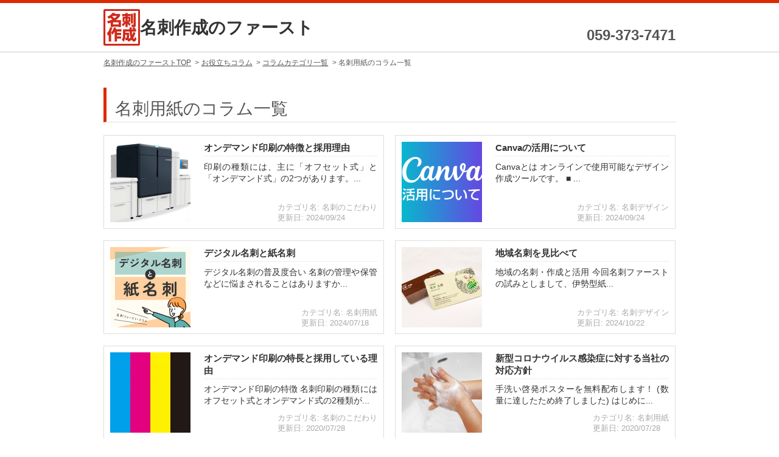

--- FILE ---
content_type: text/html; charset=UTF-8
request_url: https://www.meishi-first.jp/column_list.php?ArticleCategoryID=13
body_size: 6958
content:
<!DOCTYPE HTML>
<html lang="ja">
	<head prefix="og: https://ogp.me/ns#">
		<!-- Google Tag Manager -->
<script>(function(w,d,s,l,i){w[l]=w[l]||[];w[l].push({'gtm.start':
new Date().getTime(),event:'gtm.js'});var f=d.getElementsByTagName(s)[0],
j=d.createElement(s),dl=l!='dataLayer'?'&l='+l:'';j.async=true;j.src=
'https://www.googletagmanager.com/gtm.js?id='+i+dl;f.parentNode.insertBefore(j,f);
})(window,document,'script','dataLayer','GTM-WWLP7JP');</script>
<!-- End Google Tag Manager -->
<!-- Google Optimize -->
<script src="https://www.googleoptimize.com/optimize.js?id=GTM-T2Z2R2M"></script>
<!-- End Google Optimize -->
<meta charset="utf-8">
<meta http-equiv="X-UA-Compatible" content="IE=edge">
<meta name="viewport" content="width=device-width, initial-scale=1, minimum-scale=1, maximum-scale=1, user-scalable=no" />
<title>名刺用紙のコラム一覧 | 名刺作成のファースト</title>
<meta property="og:title" content="名刺用紙のコラム一覧 | 名刺作成のファースト">
<meta name="description" content="名刺用紙の解説および、シーンに相応しい名刺のタイプ、更に相手の印象に残る用紙や自分のイメージに合致する用紙など、名刺を作る際に用紙の選定は最も大事なポイントの一つです。最適な用紙を選ぶ要点等を解説をしています。">
<meta name="keywords" content="名刺用紙,デジタル印刷,オンデマンド,半透明名刺,ファンシー用紙">
<meta property="og:url" content="https://www.meishi-first.jp/column_list.php?ArticleCategoryID=13">
<meta property="og:type" content="article">
<meta property="og:site_name" content="名刺作成のファースト">
<meta property="og:image" content="https://www.meishi-first.jp/images/favicon/opg_img.jpg">
<meta property="og:description" content="名刺用紙の解説および、シーンに相応しい名刺のタイプ、更に相手の印象に残る用紙や自分のイメージに合致する用紙など、名刺を作る際に用紙の選定は最も大事なポイントの一つです。最適な用紙を選ぶ要点等を解説をしています。">
<link rel="canonical" href="https://www.meishi-first.jp/column_list.php?ArticleCategoryID=13">
<link rel="stylesheet" type="text/css" href="/cm/css_rwd/reset.css">
<link rel="stylesheet" type="text/css" href="/cm/css_rwd/classes.css">
<link rel="stylesheet" type="text/css" href="/cm/css_rwd/webfonts.css">
<link rel="stylesheet" type="text/css" href="/cm/css_rwd/site.css">
<script src="//ajax.googleapis.com/ajax/libs/jquery/1.11.1/jquery.min.js"></script>
<script type="text/javascript" src="/js/jquery/jquery.cookie.js"></script>
<script type="text/javascript" src="//code.jquery.com/ui/1.11.0/jquery-ui.js"></script>
<script type="text/javascript" src="/cm/js/site.js" defer></script>		<link rel="stylesheet" type="text/css" href="cm/css_rwd/rwd_frame.css?=20230130">
		<link rel="stylesheet" type="text/css" href="../css/page/column.css">
	</head>

	<body class="column">
		<!-- Google Tag Manager (noscript) -->
<noscript><iframe src="https://www.googletagmanager.com/ns.html?id=GTM-WWLP7JP"
height="0" width="0" style="display:none;visibility:hidden"></iframe></noscript>
<!-- End Google Tag Manager (noscript) -->
<div id="fb-root"></div>
<script>(function(d, s, id) {
  var js, fjs = d.getElementsByTagName(s)[0];
  if (d.getElementById(id)) return;
  js = d.createElement(s); js.id = id;
  js.src = "//connect.facebook.net/ja_JP/sdk.js#xfbml=1&version=v2.7&appId=457824044258469";
  fjs.parentNode.insertBefore(js, fjs);
}(document, 'script', 'facebook-jssdk'));</script>

<a id="pagetop" name="pagetop" class="anchorLink"></a>
<header id="header">
	<div id="headerInner" class="inner">
		<div id="headerLogo">
			<a href="/"><img src="/images/mainframe/header_logo.gif" width="60" height="60" alt="名刺作成のファーストTOP" id="logo" /></a>
			<div id="title"><a href="/">名刺作成のファースト</a></div>
		</div>
		<div id="headerRight">
			<div id="fb-root">
				<iframe src="//www.facebook.com/plugins/like.php?href=http%3A%2F%2Fwww.facebook.com%2Fmeishifirst&amp;send=false&amp;layout=button_count&amp;width=110&amp;show_faces=false&amp;font&amp;colorscheme=light&amp;action=like&amp;height=21&amp;appId=457824044258469" scrolling="no" frameborder="0" style="border:none; overflow:hidden; width:135px; height:21px;" allowTransparency="true"></iframe>
			</div>
			<p id="telNo">059-373-7471</p>
		</div>

		<!-- 追加 -->
		<div id="headerMenuBtn"><a href="javascript:;"><span></span><span></span><span></span></a></div>
		<nav id="headerMenu">
			<div class="categoryTitle">
				<h2>カテゴリから名刺デザインを選択</h2>
				<div id="pcSite"><a href="https://www.meishi-first.jp/?view=pc" target="_blank"><img src="/cm/images/pc_site.png" alt="PC版サイト" width="60" height="28" loading="lazy"></a></div>
			</div>
			<ul class="categoryList">
				<li><a href="/s/business.php"><img src="/cm/images/cat01.png" alt="ビジネス名刺一覧" width="111" height="80" loading="lazy"></a></li>
				<li><a href="/s/design.php"><img src="/cm/images/cat02.png" alt="デザイン名刺一覧" width="111" height="80" loading="lazy"></a></li>
				<li><a href="/s/vertical.php"><img src="/cm/images/cat03.png" alt="タテ型名刺一覧" width="111" height="80" loading="lazy"></a></li>
				<li><a href="/s/mono.php"><img src="/cm/images/cat04.png" alt="モノクロ名刺一覧" width="111" height="80" loading="lazy"></a></li>
				<li><a href="/s/clipping.php"><img src="/cm/images/cat05.png" alt="型抜き名刺一覧" width="111" height="80" loading="lazy"></a></li>
				<li><a href="/s/clipping_sq.php"><img src="/cm/images/cat06.png" alt="スクエア名刺一覧" width="111" height="80" loading="lazy"></a></li>
			</ul>
			<ul class="bannerList">
				<li><a href="/s/order_repeat.php"><img src="/cm/images/reorder.jpg" alt="かんたん再注文 以前と同様の名刺注文フォーム" width="345" height="104" loading="lazy"></a></li>
				<li><a href="/s/sample.php"><img src="/cm/images/sample.png" alt="用紙サンプル請求" width="345" height="60" loading="lazy"></a></li>
				<li><a href="/column.php"><img src="/cm/images/column.png" alt="お役立ちコラム" width="345" height="60" loading="lazy"></a></li>
			</ul>
			<ul class="menuList">
				<li><a href="/s/order_data.php">データ入稿注文</a></li>
				<li><a href="/s/cource_data.php">データ入稿について</a></li>
				<li><a href="/s/price.php">名刺作成料金表</a></li>
				<li><a href="/s/cource.php">お手軽名刺コースの流れ</a></li>
				<li><a href="/sheettype.php">取扱い印刷用紙</a></li>
				<li><a href="/s/meishi_order.php">注文方法紹介</a></li>
				<li><a href="/s/delivery.php">納期について</a></li>
			</ul>
			<div class="specialPage">
				<h2 class="specialTitle">特設ページ</h2>
				<ul class="specialList">
					<li><a href="/cm/meishi12/" target="_blank" rel="noopener noreferrer">伊勢型紙柄名刺</a></li>
					<li><a href="/cm/meishi10/" target="_blank" rel="noopener noreferrer">背番号名刺</a></li>
					<li><a href="/cm/meishi9/" target="_blank" rel="noopener noreferrer">女性向け名刺</a></li>
				</ul>
				<h3>[ 用紙について ]</h3>
				<ul class="specialList">
					<li><a href="/cm/meishi7/" target="_blank" rel="noopener noreferrer">半透明系用紙の選び方</a></li>
					<li><a href="/cm/meishi5/" target="_blank" rel="noopener noreferrer">半透明フィルムホワイト用紙</a></li>
					<li><a href="/cm/meishi3/" target="_blank" rel="noopener noreferrer">ホワイトフィルム用紙</a></li>
					<li><a href="/cm/meishi2/" target="_blank" rel="noopener noreferrer">半透明フィルム用紙</a></li>
					<li><a href="/cm/meishi11/" target="_blank" rel="noopener noreferrer">バナナペーパー用紙</a></li>
					<li><a href="/cm/meishi14/" target="_blank" rel="noopener noreferrer">プレミアパールホワイト用紙</a></li>
					<li><a href="/cm/meishi15/" target="_blank" rel="noopener noreferrer">ヴァンヌーボ用紙</a></li>
				</ul>
				<h3>[ 加工など ]</h3>
				<ul class="specialList">
					<li><a href="/cm/meishi8/" target="_blank" rel="noopener noreferrer">箔仕上げ加工</a></li>
					<li><a href="/cm/meishi6/" target="_blank" rel="noopener noreferrer">角丸加工</a></li>
					<li><a href="/cm/meishi1/" target="_blank" rel="noopener noreferrer">ワード・エクセル入稿</a></li>
					<li><a href="/sticker.php">名刺サイズステッカー</a></li>
					<li><a href="/cm/meishi13/" target="_blank" rel="noopener noreferrer">スクエア名刺</a></li>
				</ul>
			</div>
			<ul class="menuList">
				<li><a href="/s/faq.php">よくあるご質問</a></li>
				<li><a href="/s/contact.php">お問合せ</a></li>
				<li><a href="/s/copyright.php">制作物の著作権について</a></li>
				<li><a href="/s/privacy.php">プライバシーポリシー</a></li>
				<li><a href="/s/payment.php">特定商取引法</a></li>
			</ul>
			<ul class="snsList">
				<li><a href="https://www.instagram.com/meishi_first/" target="_blank" rel="noopener noreferrer"><img src="/cm/images/insta.svg" alt="Instagram" width="28" height="28" loading="lazy"></a></li>
				<li><a href="https://www.facebook.com/meishifirst/" target="_blank" rel="noopener noreferrer"><img src="/cm/images/facebook.svg" alt="Facebook" width="28" height="28" loading="lazy"></a></li>
				<li><a href="https://twitter.com/meishi_first/" target="_blank" rel="noopener noreferrer"><img src="/cm/images/twitter.svg" alt="Twitter" width="30" height="24" loading="lazy"></a></li>
				<li><a href="https://line.me/ti/p/%40vfu3720z" target="_blank" rel="noopener noreferrer"><img src="/cm/images/line.svg" alt="LINE公式アカウント" width="84" height="28" loading="lazy"></a></li>
			</ul>
		</nav>
		<!-- 追加 -->

	</div>
</header>
		<div id="contents" class="inner">
			<nav id="roadnav2" class="breadcrumb clearfix" itemscope itemtype="//schema.org/BreadcrumbList">
				<ul class="breadcrumbNav" itemprop="itemListElement" itemscope="" itemtype="//schema.org/ListItem">
					<li><a href="/" itemprop="item"><span itemprop="name">名刺作成のファーストTOP</span></a><meta itemprop="position" content="1"/></li>
					<li><a href="column.php" itemprop="item"><span itemprop="name">お役立ちコラム</span></a><meta itemprop="position" content="2"></li>
					<li><a href="columncategory_list.php" itemprop="item"><span itemprop="name">コラムカテゴリ一覧</span></a><meta itemprop="position" content="3"></li><li><span itemprop="name">名刺用紙のコラム一覧</span><meta itemprop="position" content="4"></li>				</ul>
			</nav>

			<h2>名刺用紙のコラム一覧</h2>
			<p class="margin1"></p>
			
				<ul id="articleList">
											<li>
							<a href="column_select.php?id=279">
								<div class="aImg"><div style="position:relative;width:132px;height:132px;overflow:hidden"><img src="//www.meishi-first.jp/upload_article/00000000279/20230825_thumbnail_0294.png?1768889545" alt="オンデマンド印刷の特徴と採用理由" style="position:absolute;max-width:none;width:147px;height:132px;top:50%;left:50%;margin-left:-73px;margin-top:-66px"></div></div>
								<div class="aText">
									<h3>オンデマンド印刷の特徴と採用理由</h3>
									<p>



印刷の種類には、主に「オフセット式」と「オンデマンド式」の2つがあります。...</p>
									<span>
										カテゴリ名: 名刺のこだわり<br>
										更新日: 2024/09/24									</span>
								</div>
							</a>
						</li>
											<li>
							<a href="column_select.php?id=295">
								<div class="aImg"><div style="position:relative;width:132px;height:132px;overflow:hidden"><img src="//www.meishi-first.jp/upload_article/00000000295/20240910_thumbnail_0270.png?1768889545" alt="Canvaの活用について" style="position:absolute;max-width:none;width:135px;height:132px;top:50%;left:50%;margin-left:-67px;margin-top:-66px"></div></div>
								<div class="aText">
									<h3>Canvaの活用について</h3>
									<p>




Canvaとは





オンラインで使用可能なデザイン作成ツールです。
■ ...</p>
									<span>
										カテゴリ名: 名刺デザイン<br>
										更新日: 2024/09/24									</span>
								</div>
							</a>
						</li>
											<li>
							<a href="column_select.php?id=275">
								<div class="aImg"><div style="position:relative;width:132px;height:132px;overflow:hidden"><img src="//www.meishi-first.jp/upload_article/00000000275/digitalpaper_0264.png?1768889545" alt="デジタル名刺と紙名刺" style="position:absolute;max-width:none;width:132px;height:132px;top:50%;left:50%;margin-left:-66px;margin-top:-66px"></div></div>
								<div class="aText">
									<h3>デジタル名刺と紙名刺</h3>
									<p>

デジタル名刺の普及度合い

名刺の管理や保管などに悩まされることはありますか...</p>
									<span>
										カテゴリ名: 名刺用紙<br>
										更新日: 2024/07/18									</span>
								</div>
							</a>
						</li>
											<li>
							<a href="column_select.php?id=255">
								<div class="aImg"><div style="position:relative;width:132px;height:132px;overflow:hidden"><img src="//www.meishi-first.jp/upload_article/00000000255/colum13_0264.png?1768889545" alt="地域名刺を見比べて" style="position:absolute;max-width:none;width:132px;height:132px;top:50%;left:50%;margin-left:-66px;margin-top:-66px"></div></div>
								<div class="aText">
									<h3>地域名刺を見比べて</h3>
									<p>
地域の名刺・作成と活用





今回名刺ファーストの試みとしまして、伊勢型紙...</p>
									<span>
										カテゴリ名: 名刺デザイン<br>
										更新日: 2024/10/22									</span>
								</div>
							</a>
						</li>
											<li>
							<a href="column_select.php?id=152">
								<div class="aImg"><div style="position:relative;width:132px;height:132px;overflow:hidden"><img src="//www.meishi-first.jp/upload_article/00000000152/thumb_0264.jpg?1768889545" alt="オンデマンド印刷の特長と採用している理由" style="position:absolute;max-width:none;width:132px;height:132px;top:50%;left:50%;margin-left:-66px;margin-top:-66px"></div></div>
								<div class="aText">
									<h3>オンデマンド印刷の特長と採用している理由</h3>
									<p>オンデマンド印刷の特徴

名刺印刷の種類にはオフセット式とオンデマンド式の2種類が...</p>
									<span>
										カテゴリ名: 名刺のこだわり<br>
										更新日: 2020/07/28									</span>
								</div>
							</a>
						</li>
											<li>
							<a href="column_select.php?id=131">
								<div class="aImg"><div style="position:relative;width:132px;height:132px;overflow:hidden"><img src="//www.meishi-first.jp/upload_article/00000000131/wash_0396.jpg?1768889545" alt="新型コロナウイルス感染症に対する当社の対応方針" style="position:absolute;max-width:none;width:198px;height:132px;top:50%;left:50%;margin-left:-99px;margin-top:-66px"></div></div>
								<div class="aText">
									<h3>新型コロナウイルス感染症に対する当社の対応方針</h3>
									<p>手洗い啓発ポスターを無料配布します！
(数量に達したため終了しました)

はじめに...</p>
									<span>
										カテゴリ名: 名刺用紙<br>
										更新日: 2020/07/28									</span>
								</div>
							</a>
						</li>
											<li>
							<a href="column_select.php?id=130">
								<div class="aImg"><div style="position:relative;width:132px;height:132px;overflow:hidden"><img src="//www.meishi-first.jp/upload_article/00000000130/eco_0264.jpg?1768889545" alt="名刺とエコ" style="position:absolute;max-width:none;width:132px;height:132px;top:50%;left:50%;margin-left:-66px;margin-top:-66px"></div></div>
								<div class="aText">
									<h3>名刺とエコ</h3>
									<p>エコ・再生紙利用の現状

最近の天候不順といいますか、異常気象の凄まじさはもはや...</p>
									<span>
										カテゴリ名: 名刺用紙<br>
										更新日: 2020/02/13									</span>
								</div>
							</a>
						</li>
											<li>
							<a href="column_select.php?id=11">
								<div class="aImg"><div style="position:relative;width:132px;height:132px;overflow:hidden"><img src="//www.meishi-first.jp/upload_article/00000000011/washi_0264.png?1768889545" alt="和柄の名刺作成もいろんなデザインから楽しんで選択！" style="position:absolute;max-width:none;width:132px;height:132px;top:50%;left:50%;margin-left:-66px;margin-top:-66px"></div></div>
								<div class="aText">
									<h3>和柄の名刺作成もいろんなデザインから楽しんで選択！</h3>
									<p>和柄の名刺作成は注文できる？

名刺はサラリーマンにとってはとても重要なアイテム...</p>
									<span>
										カテゴリ名: 名刺デザイン<br>
										更新日: 2020/02/04									</span>
								</div>
							</a>
						</li>
											<li>
							<a href="column_select.php?id=13">
								<div class="aImg"><div style="position:relative;width:132px;height:132px;overflow:hidden"><img src="//www.meishi-first.jp/upload_article/00000000013/74363021_154237305884432_2980948521070774266_n_0264.jpg?1768889545" alt="名刺作成のポイントや注文する時の送料について" style="position:absolute;max-width:none;width:132px;height:132px;top:50%;left:50%;margin-left:-66px;margin-top:-66px"></div></div>
								<div class="aText">
									<h3>名刺作成のポイントや注文する時の送料について</h3>
									<p>名刺作成のポイント

名刺はただ単に作成をすれば良いのかというと、そうではありま...</p>
									<span>
										カテゴリ名: 高級名刺<br>
										更新日: 2020/02/04									</span>
								</div>
							</a>
						</li>
											<li>
							<a href="column_select.php?id=14">
								<div class="aImg"><div style="position:relative;width:132px;height:132px;overflow:hidden"><img src="//www.meishi-first.jp/upload_article/00000000014/pe_0264.png?1768889545" alt="名刺を作成する時の豆知識やペット用の名刺について" style="position:absolute;max-width:none;width:132px;height:132px;top:50%;left:50%;margin-left:-66px;margin-top:-66px"></div></div>
								<div class="aText">
									<h3>名刺を作成する時の豆知識やペット用の名刺について</h3>
									<p>ペットの名刺を作るときのポイント

世の中には犬や猫などのペットを飼っている人が...</p>
									<span>
										カテゴリ名: 名刺デザイン<br>
										更新日: 2020/02/04									</span>
								</div>
							</a>
						</li>
											<li>
							<a href="column_select.php?id=21">
								<div class="aImg"><div style="position:relative;width:132px;height:132px;overflow:hidden"><img src="//www.meishi-first.jp/upload_article/00000000021/fude_0264.jpg?1768889545" alt="名刺作成の豆知識や毛筆について" style="position:absolute;max-width:none;width:132px;height:132px;top:50%;left:50%;margin-left:-66px;margin-top:-66px"></div></div>
								<div class="aText">
									<h3>名刺作成の豆知識や毛筆について</h3>
									<p>名刺作成の注意点について

名刺交換をして、この名刺は取扱いに困ると思ってしまっ...</p>
									<span>
										カテゴリ名: 名刺用紙<br>
										更新日: 2020/07/28									</span>
								</div>
							</a>
						</li>
											<li>
							<a href="column_select.php?id=36">
								<div class="aImg"><div style="position:relative;width:132px;height:132px;overflow:hidden"><img src="//www.meishi-first.jp/upload_article/00000000036/107197224_3203730346360937_6404334876011353740_o_0264.jpg?1768889545" alt="名刺に関する標準について、厚さなどの決まりはあるのか" style="position:absolute;max-width:none;width:132px;height:132px;top:50%;left:50%;margin-left:-66px;margin-top:-66px"></div></div>
								<div class="aText">
									<h3>名刺に関する標準について、厚さなどの決まりはあるのか</h3>
									<p>名刺に明確なルールはあるのか

社会人になれば、あらゆる人たちが使うことになる名...</p>
									<span>
										カテゴリ名: 名刺用紙<br>
										更新日: 2020/07/28									</span>
								</div>
							</a>
						</li>
											<li>
							<a href="column_select.php?id=46">
								<div class="aImg"><div style="position:relative;width:132px;height:132px;overflow:hidden"><img src="//www.meishi-first.jp/upload_article/00000000046/woman2_0264.png?1768889545" alt="その年代のトレンドに合った女性用のかわいい名刺について" style="position:absolute;max-width:none;width:132px;height:132px;top:50%;left:50%;margin-left:-66px;margin-top:-66px"></div></div>
								<div class="aText">
									<h3>その年代のトレンドに合った女性用のかわいい名刺について</h3>
									<p>女性から人気の高い、かわいらしいデザインの名刺について

名刺は年代別によって人...</p>
									<span>
										カテゴリ名: 名刺デザイン<br>
										更新日: 2020/02/21									</span>
								</div>
							</a>
						</li>
											<li>
							<a href="column_select.php?id=84">
								<div class="aImg"><div style="position:relative;width:132px;height:132px;overflow:hidden"><img src="//www.meishi-first.jp/upload_article/00000000084/投稿用106_0264.jpg?1768889545" alt="名刺デザイン料金について" style="position:absolute;max-width:none;width:132px;height:132px;top:50%;left:50%;margin-left:-66px;margin-top:-66px"></div></div>
								<div class="aText">
									<h3>名刺デザイン料金について</h3>
									<p>名刺デザイン料金から名刺の製作方法を考える

名刺を製作したいと考えている企業や...</p>
									<span>
										カテゴリ名: 名刺デザイン<br>
										更新日: 2024/10/31									</span>
								</div>
							</a>
						</li>
											<li>
							<a href="column_select.php?id=19">
								<div class="aImg"><div style="position:relative;width:132px;height:132px;overflow:hidden"><img src="//www.meishi-first.jp/upload_article/00000000019/business_0264.png?1768889545" alt="名刺を半透明にすることでもたらされる効果" style="position:absolute;max-width:none;width:132px;height:132px;top:50%;left:50%;margin-left:-66px;margin-top:-66px"></div></div>
								<div class="aText">
									<h3>名刺を半透明にすることでもたらされる効果</h3>
									<p>名刺をシンプルにするということの意味と難しさ

名刺を作って渡すということは、自...</p>
									<span>
										カテゴリ名: 名刺用紙<br>
										更新日: 2020/02/04									</span>
								</div>
							</a>
						</li>
											<li>
							<a href="column_select.php?id=26">
								<div class="aImg"><div style="position:relative;width:132px;height:132px;overflow:hidden"><img src="//www.meishi-first.jp/upload_article/00000000026/thumb_0264.png?1768889545" alt="名刺は紙質が重要" style="position:absolute;max-width:none;width:132px;height:132px;top:50%;left:50%;margin-left:-66px;margin-top:-66px"></div></div>
								<div class="aText">
									<h3>名刺は紙質が重要</h3>
									<p>名刺のデザイン

社会人になってから最初に会社から支給されるものとして名刺があり...</p>
									<span>
										カテゴリ名: 名刺デザイン<br>
										更新日: 2020/02/04									</span>
								</div>
							</a>
						</li>
											<li>
							<a href="column_select.php?id=62">
								<div class="aImg"><div style="position:relative;width:132px;height:132px;overflow:hidden"><img src="//www.meishi-first.jp/upload_article/00000000062/colum005_0264.jpg?1768889545" alt="名刺のサイズやデザインの超基本情報" style="position:absolute;max-width:none;width:132px;height:132px;top:50%;left:50%;margin-left:-66px;margin-top:-66px"></div></div>
								<div class="aText">
									<h3>名刺のサイズやデザインの超基本情報</h3>
									<p>名刺のサイズの基本情報

「会社の名刺以外に自分の名刺を作りたい」、「学生だけど...</p>
									<span>
										カテゴリ名: 名刺用紙<br>
										更新日: 2023/07/28									</span>
								</div>
							</a>
						</li>
											<li>
							<a href="column_select.php?id=85">
								<div class="aImg"><div style="position:relative;width:132px;height:132px;overflow:hidden"><img src="//www.meishi-first.jp/upload_article/00000000085/投稿用_0264.jpg?1768889545" alt="名刺カードについての豆知識" style="position:absolute;max-width:none;width:132px;height:132px;top:50%;left:50%;margin-left:-66px;margin-top:-66px"></div></div>
								<div class="aText">
									<h3>名刺カードについての豆知識</h3>
									<p>名刺カードの種類について

名刺を製作する上で重要なことの一つにデザインがありま...</p>
									<span>
										カテゴリ名: 名刺用紙<br>
										更新日: 2020/12/15									</span>
								</div>
							</a>
						</li>
											<li>
							<a href="column_select.php?id=89">
								<div class="aImg"><div style="position:relative;width:132px;height:132px;overflow:hidden"><img src="//www.meishi-first.jp/upload_article/00000000089/152865168_857936398101397_4887049886985368927_n_0264.jpg?1768889545" alt="名刺作成で気を付けること" style="position:absolute;max-width:none;width:132px;height:132px;top:50%;left:50%;margin-left:-66px;margin-top:-66px"></div></div>
								<div class="aText">
									<h3>名刺作成で気を付けること</h3>
									<p>名刺はビジネスの顔

ビジネスの場では、初対面の人と名刺を交換する機会が多いでし...</p>
									<span>
										カテゴリ名: ビジネスシーン<br>
										更新日: 2022/07/12									</span>
								</div>
							</a>
						</li>
											<li>
							<a href="column_select.php?id=93">
								<div class="aImg"><div style="position:relative;width:132px;height:132px;overflow:hidden"><img src="//www.meishi-first.jp/upload_article/00000000093/kosei_0264.png?1768889545" alt="名刺作成のポイント" style="position:absolute;max-width:none;width:132px;height:132px;top:50%;left:50%;margin-left:-66px;margin-top:-66px"></div></div>
								<div class="aText">
									<h3>名刺作成のポイント</h3>
									<p>名刺作成のポイント

今では名刺をほとんどの企業が取り入れており、数多くの企業が...</p>
									<span>
										カテゴリ名: 名刺デザイン<br>
										更新日: 2020/02/04									</span>
								</div>
							</a>
						</li>
									</ul>
				<div class="pager margin2">
					<div class="number"><strong>1</strong>～<strong>20</strong>件目 / 全<strong>24</strong>件</div><ul><li class="disabled">前ページ</li><li class="currentpage">1</li><li><a href="?ArticleCategoryID=13&PageNo=1">2</a></li><li><a href="?ArticleCategoryID=13&PageNo=1">次ページ</a></li></ul>				</div>
			
			<div id="selectBox" class="flexBox">
				<div class="flexItem">
					<h3>カテゴリ一覧</h3>
					<select>
						<option value="">カテゴリを選択</option>
						<option value="column_list.php?ArticleCategoryID=8" >高級名刺(12)</option><option value="column_list.php?ArticleCategoryID=9" >職業別(6)</option><option value="column_list.php?ArticleCategoryID=10" >海外名刺(1)</option><option value="column_list.php?ArticleCategoryID=11" >ビジネスシーン(35)</option><option value="column_list.php?ArticleCategoryID=12" >名刺印刷業者の選び方(26)</option><option value="column_list.php?ArticleCategoryID=13" selected>名刺用紙(22)</option><option value="column_list.php?ArticleCategoryID=14" >名刺管理(9)</option><option value="column_list.php?ArticleCategoryID=15" >英語名刺(1)</option><option value="column_list.php?ArticleCategoryID=16" >豆知識(11)</option><option value="column_list.php?ArticleCategoryID=17" >名刺のこだわり(8)</option><option value="column_list.php?ArticleCategoryID=18" >名刺料金(2)</option><option value="column_list.php?ArticleCategoryID=19" >女性向け(1)</option><option value="column_list.php?ArticleCategoryID=3" >名刺交換のマナー(5)</option><option value="column_list.php?ArticleCategoryID=5" >名刺加工(17)</option><option value="column_list.php?ArticleCategoryID=6" >名刺デザイン(77)</option>					</select>
				</div>

				<div class="flexItem">
					<h3>月別アーカイブ</h3>
					<select>
						<option value="">年月を選択</option>
						<option value="column_list.php?acv=2026-01-01" >2026年01月(1)</option><option value="column_list.php?acv=2025-08-01" >2025年08月(1)</option><option value="column_list.php?acv=2024-11-01" >2024年11月(1)</option><option value="column_list.php?acv=2024-09-01" >2024年09月(2)</option><option value="column_list.php?acv=2024-06-01" >2024年06月(2)</option><option value="column_list.php?acv=2023-08-01" >2023年08月(2)</option><option value="column_list.php?acv=2022-07-01" >2022年07月(1)</option><option value="column_list.php?acv=2021-10-01" >2021年10月(1)</option><option value="column_list.php?acv=2021-02-01" >2021年02月(1)</option><option value="column_list.php?acv=2021-01-01" >2021年01月(3)</option><option value="column_list.php?acv=2020-10-01" >2020年10月(1)</option><option value="column_list.php?acv=2020-08-01" >2020年08月(1)</option><option value="column_list.php?acv=2020-07-01" >2020年07月(2)</option><option value="column_list.php?acv=2020-03-01" >2020年03月(1)</option><option value="column_list.php?acv=2020-01-01" >2020年01月(3)</option><option value="column_list.php?acv=2019-12-01" >2019年12月(1)</option><option value="column_list.php?acv=2019-11-01" >2019年11月(2)</option><option value="column_list.php?acv=2019-04-01" >2019年04月(1)</option><option value="column_list.php?acv=2019-03-01" >2019年03月(1)</option><option value="column_list.php?acv=2018-12-01" >2018年12月(1)</option><option value="column_list.php?acv=2018-08-01" >2018年08月(83)</option><option value="column_list.php?acv=2018-07-01" >2018年07月(1)</option><option value="column_list.php?acv=2018-06-01" >2018年06月(1)</option><option value="column_list.php?acv=2018-05-01" >2018年05月(1)</option><option value="column_list.php?acv=2018-04-01" >2018年04月(1)</option><option value="column_list.php?acv=2018-03-01" >2018年03月(1)</option><option value="column_list.php?acv=2018-02-01" >2018年02月(1)</option><option value="column_list.php?acv=2018-01-01" >2018年01月(1)</option>					</select>
				</div>
			</div>

			<div class="bannerArea">
				<div class="margin1">
					<a href="quo_campaign.php"><img src="images/index/stampcard_banner.jpg" width="100%" alt="スタンプカードキャンペーン" /></a>
				</div>
				<div class="margin3">
					<a href="cm/meishi7/"><img src="images/index/banner_translucent.jpg" width="100%" alt="半透明名刺で作成" /></a>
				</div>
			</div>
		</div>
		<footer id="footer">
	<div id="footerInner">
		<p>名刺作成無料自動見積もりシステム稼働中！<br />
		<a href="https://www.meishi-first.jp/">名刺作成のファーストTOP</a></p>
		<p class="margin">Copyright 2007-2026 First.Inc All Right Reserved.</p>
		<p><img src="../../images/mainframe/footer_logo.png" width="89" height="11" alt="FIRST.INC" /></p>
	</div>
</footer>
<!-- Yahooユニバーサルタグ -->
<script type="text/javascript">
	(function () {
		var tagjs = document.createElement("script");
		var s = document.getElementsByTagName("script")[0];
		tagjs.async = true;
		tagjs.src = "//s.yjtag.jp/tag.js#site=EmwNLtP";
		s.parentNode.insertBefore(tagjs, s);
	}());
</script>
<noscript>
	<iframe src="//b.yjtag.jp/iframe?c=EmwNLtP" width="1" height="1" frameborder="0" scrolling="no" marginheight="0" marginwidth="0"></iframe>
</noscript>
<!-- //Yahooユニバーサルタグここまで -->		<script type="text/javascript" src="js/df_smooth_scroll/smooth.pack.js"></script>
		<script type="text/javascript" src="js/page/column_list.js"></script>
	</body>
</html>


--- FILE ---
content_type: text/css
request_url: https://www.meishi-first.jp/cm/css_rwd/reset.css
body_size: 1048
content:
@charset "utf-8";
/* CSS Document */

/* 初期化
---------------------------------------- */
@charset "UTF-8";

html, body, div, span, object, iframe,
h1, h2, h3, h4, h5, h6, p, blockquote, pre,
abbr, address, cite, code,
del, dfn, em, img, ins, kbd, q, samp,
small, strong, sub, sup, var,
b, i,
dl, dt, dd, ol, ul, li,
fieldset, form, label, legend,
table, caption, tbody, tfoot, thead, tr, th, td,
article, aside, canvas, details, figcaption, figure, 
footer, header, hgroup, menu, nav, section, summary,
time, mark, audio, video {
    margin:0;
    padding:0;
    border:0;
    outline:0;
    vertical-align:baseline;
}

html {
}

body {
	line-height: 1;
	z-index: 1;
	font-family: "メイリオ", Meiryo, Arial, Helvetica, "MS UI Gothic", "ＭＳ Ｐゴシック", Osaka, "ヒラギノ角ゴ Pro W3";
}

div,
dl,
dt,
dd,
ul,
ol,
li,
h1,
h2,
h3,
h4,
h5,
h6,
pre,
code,
form,
fieldset,
legend,
input,
textarea,
p,
blockquote,
th,
td {
	margin:0;
	padding:0;
	font-size:1em;
	font-weight:normal;
}

article,aside,details,figcaption,figure,
footer,header,hgroup,menu,nav,section,address { 
    display:block;
	font-style:normal;
}

nav ul {
    list-style:none;
}

blockquote, q {
    quotes:none;
}

blockquote:before, blockquote:after,
q:before, q:after {
    content:'';
    content:none;
}

a {
    margin:0;
    padding:0;
    font-size:100%;
    vertical-align:baseline;
    background:transparent;
}

/* change colours to suit your needs */
ins {
    background-color:#ff9;
    color:#000;
    text-decoration:none;
}

/* change colours to suit your needs */
mark {
    background-color:#ff9;
    color:#000; 
    font-style:italic;
    font-weight:bold;
}

del {
    text-decoration: line-through;
}

abbr[title], dfn[title] {
    border-bottom:1px dotted;
    cursor:help;
}

table {
    border-collapse:collapse;
    border-spacing:0;
}

/* change border colour to suit your needs */
hr {
    display:block;
    height:1px;
    border:0;   
    border-top:1px solid #cccccc;
    margin:1em 0;
    padding:0;
}

input, select {
    vertical-align:middle;
}

input[type="button"],
input[type="submit"],
button {
	-webkit-appearance: button;
}

li {
	list-style:none;
}

img {
	border:0;
	vertical-align:middle;
	-ms-interpolation-mode: bicubic;
}

li img {
	vertical-align:middle;
}

caption,
th {
	text-align:left;
}

q:before,
q:after {
	content:'';
}

abbr,
acronym {
	border:0;
	font-variant:normal;
}

/* to preserve line-height and selector appearance */
sup {
	vertical-align:text-top;
}

sub {
	vertical-align:text-bottom;
}

input,
textarea,
select,
button {
	font-family:inherit;
	font-size:inherit;
	font-weight:inherit;
	box-sizing:border-box;
}

textarea {
	overflow-x:hidden;
}

/*because legend doesn't inherit in IE */
legend {
	color:#000;
}

p {
	text-align:justify;
}

table {
	border-collapse:collapse;
	border-spacing:0;
}



--- FILE ---
content_type: text/css
request_url: https://www.meishi-first.jp/cm/css_rwd/classes.css
body_size: 1414
content:
@charset "utf-8";
/* CSS Document */

/* フォント
---------------------------------------- */
.textsmall {	font-size:0.85em!important;}
.textnormal {	font-size:1em!important;}
.textlarge {	font-size:1.13em!important;}
.textlargeEx {	font-size:1.5em!important;}

/* 行高さ
---------------------------------------- */
.lheightsmall {	line-height:1.2em;}
.lheightnormal {line-height:1.7em;}
.lheightlarge {	line-height:2em;}
.lheightExlarge { line-height:3em!important;}

/* フォントカラー
---------------------------------------- */
.colorcaution {	color:#d73c45;}
.colordisable {	color:#999;}
.orange { color:#e99000; }
.colorPrice { color:#ff0000; }

/* 背景色
---------------------------------------- */
.colorbackgray {background-color:#EEEEEE;}

/* 強調
---------------------------------------- */
.weightbold { font-weight:bold;}
strong { font-weight:bold;}
.weightnormal { font-weight:normal;}

/* 表示
---------------------------------------- */
.displaynone {
	display:none;
}
.hidden {
	visibility:hidden;
}

/* 幅
---------------------------------------- */
.widthxxs	{ width:30px!important;}
.widthxs	{ width:60px!important;}
.widths		{ width:80px!important;}
.widthsm	{ width:100px!important;}
.widthm		{ width:120px!important;}
.widthml	{ width:180px!important;}
.widthl		{ width:240px!important;}
.widthlm	{ width:320px!important;}
.widthxl	{ width:480px!important;}
.widthmin	{ width:1px!important;}
.widthmax	{ width:100%!important;}

/* IME制御
---------------------------------------- */
.imeon	{ ime-mode:active;}
.imeoff	{ ime-mode:disabled;}

/* 下部マージン
---------------------------------------- */
.margin05 {	margin-bottom:0.5em!important;}
.margin1 {		margin-bottom:1em!important;}
.margin15 {	margin-bottom:1.5em!important;}
.margin2 {		margin-bottom:2em!important;}
.margin25 {	margin-bottom:2.5em!important;}
.margin3 {		margin-bottom:3em!important;}
.margin4 {		margin-bottom:4em!important;}
.margin5 {margin-bottom:5em!important;}
.margin6 {margin-bottom:6em!important;}
.margin7 {margin-bottom:7em!important;}

/* 回り込み
---------------------------------------- */
.fleft {	float:left;}
.fright {	float:right;}

/* 行揃え
---------------------------------------- */
.acenter {		text-align:center!important;}
.aright {		text-align:right!important;}
.aleft {		text-align:left!important;}
.vabottom {		vertical-align:bottom!important;}
.vamiddle {		vertical-align:middle!important;}


/* 折り返し
---------------------------------------- */
.nowrap {		white-space:nowrap; }

/* オーバーフロー制御
---------------------------------------- */
.ohidden {overflow:hidden; }

/* 罫線
---------------------------------------- */
.noborder {
	border:none!important;
}

/* フォーム関係
---------------------------------------- */
label {
	margin-right:1em;
	cursor:pointer;
	line-height:2em;
}

input {
	padding:1px;
	border-radius:3px;
	-moz-border-radius:3px;
	-webkit-border-radius:3px;
}

input, textarea {
	border:#cccccc 1px solid;
}

input, textarea, select {
	vertical-align:middle;
}

input.checkbox,
input.radio {
	border:none;
	margin-top:-3px;
}

input.submit {
	width:120px;
	height:3em;
}

input.hover {
	border:#666 1px solid;
	cursor:pointer;
}

input#btnDelete {
	background-color:#FFE8E8;
	color:#ff0000;
}

.numonly,
.naturalnum,
.chkemail,
.chkhankaku,
.zip,
.date,
.chktime,
.chktel,
.chkfax,
.chkurl {
	ime-mode:disabled;
}

input.required,
textarea.required,
select.required {
	/*
	border:#2E0000 1px solid;
	*/
}

.inputnote {
	color:#cc0000;
	display:none;
	padding-top:2px;
}

.activefield {
	border:#ffffff 1px solid;
}

button.button {
	border: 1px solid #f38930;
	background-color: #ffc978;
	background-image: -webkit-linear-gradient(top, #ffc978, #fd943b);
	background-image: linear-gradient(to bottom, #ffc978, #fd943b);
	border-radius: 4px;
	color: #fff;
	line-height: 50px;
	-webkit-transition: none;
	transition: none;
	text-shadow: 0 1px 1px rgba(0, 0, 0, .3);
	font-size: 16px;
}

button.button:hover {
	border:1px solid #FF6E00;
	background-color: #ffc163;
	background-image: -webkit-linear-gradient(top, #ffc163, #ff8d2d);
	background-image: linear-gradient(to bottom, #ffc163, #ff8d2d);
}

button.button:active {
	background: #ff8d2d;
	box-shadow: inset 0 2px 5px rgba(0, 0, 0, .2);
	text-shadow: none;
}

button.button:focus {
	outline: none;
}

button.button[disabled] {
	background: #ccc;
	border-color: #bbb;
	color: #aaa;
	text-shadow: 0 1px 1px rgba(255, 255, 255, .5);
}


/*------------------------------------
jQueryUI 再定義
--------------------------------------*/
.ui-widget {
	font-family:inherit;
	font-size:inherit;
}

.ui-widget input,
.ui-widget select,
.ui-widget textarea,
.ui-widget button {
	font-family:inherit;
	font-size:inherit;
}
.ui-datepicker select.ui-datepicker-month,
.ui-datepicker select.ui-datepicker-year {
	width:40%!important;
	margin:0 2%!important;
}
.ui-dialog {
	z-index:1000!important;
}

/*------------------------------------
clearfix
--------------------------------------*/
.clearfix {
	zoom:1;
	overflow:hidden;
}
.clearfix:after {
	content: ""; 
	display: block; 
	clear: both;
}

/* その他
---------------------------------------- */
.errorText {
	color:#C00!important;
	font-weight:bold!important;
}
.clear {
	clear:both;
	zoom:1;
}
br.clear {
	line-height:0;
	height:0;
}
.disabled {
	display:none;
}

button {
	cursor:pointer;
}
.indent li {
	line-height:1.5em;
	padding-left:1em;
}
.indent li span {
	margin-left:-1em;
}
.anchorLink {
	height:0;
	font-size:0;
	line-height:0;
}






--- FILE ---
content_type: text/css
request_url: https://www.meishi-first.jp/cm/css_rwd/webfonts.css
body_size: 3499
content:
@charset "utf-8";
/* CSS Document */

/* Webフォント
---------------------------------------- */
@font-face {
	font-family: "NotoSerifJP-Bold";
	src: url("fonts/NotoSerifJP-Bold.otf");
}

@font-face {
	font-family: "NotoSerifJP-semiBold";
	src: url("fonts/NotoSerifJP-SemiBold.otf");
}

@font-face {
	font-family: "Gabriola";
	src: url("fonts/Gabriola.ttf");
}

@font-face {
	font-family: "SlimbachStdBook";
	src: url("fonts/SlimbachStd-Book.otf");
}

@font-face {
	font-family: "Northwell";
	src: url("fonts/Northwell.ttf");
}

@font-face {
	font-family: daniel;
	src:	url("fonts/daniel.eot"),
			url("fonts/daniel.ttf");
}
.fontDaniel {
	font-family: daniel, Verdana, Arial, sans-serif;
}


@font-face {
	font-family: 'icomoon';
	src:url('fonts/icomoon.eot?-pf3ty4');
	src:url('fonts/icomoon.eot?#iefix-pf3ty4') format('embedded-opentype'),
		url('fonts/icomoon.woff?-pf3ty4') format('woff'),
		url('fonts/icomoon.ttf?-pf3ty4') format('truetype'),
		url('fonts/icomoon.svg?-pf3ty4#icomoon') format('svg');
	font-weight: normal;
	font-style: normal;
}

[class^="icon-"], [class*=" icon-"] {
	font-family: 'icomoon';
	speak: none;
	font-style: normal;
	font-weight: normal;
	font-variant: normal;
	text-transform: none;
	line-height: 1;

	/* Better Font Rendering =========== */
	-webkit-font-smoothing: antialiased;
	-moz-osx-font-smoothing: grayscale;
}

.icon-home:before {
	content: "\e600";
}
.icon-home2:before {
	content: "\e601";
}
.icon-home3:before {
	content: "\e602";
}
.icon-office:before {
	content: "\e603";
}
.icon-newspaper:before {
	content: "\e604";
}
.icon-pencil:before {
	content: "\e605";
}
.icon-pencil2:before {
	content: "\e606";
}
.icon-quill:before {
	content: "\e607";
}
.icon-pen:before {
	content: "\e608";
}
.icon-blog:before {
	content: "\e609";
}
.icon-droplet:before {
	content: "\e60a";
}
.icon-paint-format:before {
	content: "\e60b";
}
.icon-image:before {
	content: "\e60c";
}
.icon-image2:before {
	content: "\e60d";
}
.icon-images:before {
	content: "\e60e";
}
.icon-camera:before {
	content: "\e60f";
}
.icon-music:before {
	content: "\e610";
}
.icon-headphones:before {
	content: "\e611";
}
.icon-play:before {
	content: "\e612";
}
.icon-film:before {
	content: "\e613";
}
.icon-camera2:before {
	content: "\e614";
}
.icon-dice:before {
	content: "\e615";
}
.icon-pacman:before {
	content: "\e616";
}
.icon-spades:before {
	content: "\e617";
}
.icon-clubs:before {
	content: "\e618";
}
.icon-diamonds:before {
	content: "\e619";
}
.icon-pawn:before {
	content: "\e61a";
}
.icon-bullhorn:before {
	content: "\e61b";
}
.icon-connection:before {
	content: "\e61c";
}
.icon-podcast:before {
	content: "\e61d";
}
.icon-feed:before {
	content: "\e61e";
}
.icon-book:before {
	content: "\e61f";
}
.icon-books:before {
	content: "\e620";
}
.icon-library:before {
	content: "\e621";
}
.icon-file:before {
	content: "\e622";
}
.icon-profile:before {
	content: "\e623";
}
.icon-file2:before {
	content: "\e624";
}
.icon-file3:before {
	content: "\e625";
}
.icon-file4:before {
	content: "\e626";
}
.icon-copy:before {
	content: "\e627";
}
.icon-copy2:before {
	content: "\e628";
}
.icon-copy3:before {
	content: "\e629";
}
.icon-paste:before {
	content: "\e62a";
}
.icon-paste2:before {
	content: "\e62b";
}
.icon-paste3:before {
	content: "\e62c";
}
.icon-stack:before {
	content: "\e62d";
}
.icon-folder:before {
	content: "\e62e";
}
.icon-folder-open:before {
	content: "\e62f";
}
.icon-tag:before {
	content: "\e630";
}
.icon-tags:before {
	content: "\e631";
}
.icon-barcode:before {
	content: "\e632";
}
.icon-qrcode:before {
	content: "\e633";
}
.icon-ticket:before {
	content: "\e634";
}
.icon-cart:before {
	content: "\e635";
}
.icon-cart2:before {
	content: "\e636";
}
.icon-cart3:before {
	content: "\e637";
}
.icon-coin:before {
	content: "\e638";
}
.icon-credit:before {
	content: "\e639";
}
.icon-calculate:before {
	content: "\e63a";
}
.icon-support:before {
	content: "\e63b";
}
.icon-phone:before {
	content: "\e63c";
}
.icon-phone-hang-up:before {
	content: "\e63d";
}
.icon-address-book:before {
	content: "\e63e";
}
.icon-notebook:before {
	content: "\e63f";
}
.icon-envelope:before {
	content: "\e640";
}
.icon-pushpin:before {
	content: "\e641";
}
.icon-location:before {
	content: "\e642";
}
.icon-location2:before {
	content: "\e643";
}
.icon-compass:before {
	content: "\e644";
}
.icon-map:before {
	content: "\e645";
}
.icon-map2:before {
	content: "\e646";
}
.icon-history:before {
	content: "\e647";
}
.icon-clock:before {
	content: "\e648";
}
.icon-clock2:before {
	content: "\e649";

}
.icon-alarm:before {
	content: "\e64a";
}
.icon-alarm2:before {
	content: "\e64b";
}
.icon-bell:before {
	content: "\e64c";
}
.icon-stopwatch:before {
	content: "\e64d";
}
.icon-calendar:before {
	content: "\e64e";
}
.icon-calendar2:before {
	content: "\e64f";
}
.icon-print:before {
	content: "\e650";
}
.icon-keyboard:before {
	content: "\e651";
}
.icon-screen:before {
	content: "\e652";
}
.icon-laptop:before {
	content: "\e653";
}
.icon-mobile:before {
	content: "\e654";
}
.icon-mobile2:before {
	content: "\e655";
}
.icon-tablet:before {
	content: "\e656";
}
.icon-tv:before {
	content: "\e657";
}
.icon-cabinet:before {
	content: "\e658";
}
.icon-drawer:before {
	content: "\e659";
}
.icon-drawer2:before {
	content: "\e65a";
}
.icon-drawer3:before {
	content: "\e65b";
}
.icon-box-add:before {
	content: "\e65c";
}
.icon-box-remove:before {
	content: "\e65d";
}
.icon-download:before {
	content: "\e65e";
}
.icon-upload:before {
	content: "\e65f";
}
.icon-disk:before {
	content: "\e660";
}
.icon-storage:before {
	content: "\e661";
}
.icon-undo:before {
	content: "\e662";
}
.icon-redo:before {
	content: "\e663";
}
.icon-flip:before {
	content: "\e664";
}
.icon-flip2:before {
	content: "\e665";
}
.icon-undo2:before {
	content: "\e666";
}
.icon-redo2:before {
	content: "\e667";
}
.icon-forward:before {
	content: "\e668";
}
.icon-reply:before {
	content: "\e669";
}
.icon-bubble:before {
	content: "\e66a";
}
.icon-bubbles:before {
	content: "\e66b";
}
.icon-bubbles2:before {
	content: "\e66c";
}
.icon-bubble2:before {
	content: "\e66d";
}
.icon-bubbles3:before {
	content: "\e66e";
}
.icon-bubbles4:before {
	content: "\e66f";
}
.icon-user:before {
	content: "\e670";
}
.icon-users:before {
	content: "\e671";
}
.icon-user2:before {
	content: "\e672";
}
.icon-users2:before {
	content: "\e673";
}
.icon-user3:before {
	content: "\e674";
}
.icon-user4:before {
	content: "\e675";
}
.icon-quotes-left:before {
	content: "\e676";
}
.icon-busy:before {
	content: "\e677";
}
.icon-spinner:before {
	content: "\e678";
}
.icon-spinner2:before {
	content: "\e679";
}
.icon-spinner3:before {
	content: "\e67a";
}
.icon-spinner4:before {
	content: "\e67b";
}
.icon-spinner5:before {
	content: "\e67c";
}
.icon-spinner6:before {
	content: "\e67d";
}
.icon-binoculars:before {
	content: "\e67e";
}
.icon-search:before {
	content: "\e67f";
}
.icon-zoomin:before {
	content: "\e680";
}
.icon-zoomout:before {
	content: "\e681";
}
.icon-expand:before {
	content: "\e682";
}
.icon-contract:before {
	content: "\e683";
}
.icon-expand2:before {
	content: "\e684";
}
.icon-contract2:before {
	content: "\e685";
}
.icon-key:before {
	content: "\e686";
}
.icon-key2:before {
	content: "\e687";
}
.icon-lock:before {
	content: "\e688";
}
.icon-lock2:before {
	content: "\e689";
}
.icon-unlocked:before {
	content: "\e68a";
}
.icon-wrench:before {
	content: "\e68b";
}
.icon-settings:before {
	content: "\e68c";
}
.icon-equalizer:before {
	content: "\e68d";
}
.icon-cog:before {
	content: "\e68e";
}
.icon-cogs:before {
	content: "\e68f";
}
.icon-cog2:before {
	content: "\e690";
}
.icon-hammer:before {
	content: "\e691";
}
.icon-wand:before {
	content: "\e692";
}
.icon-aid:before {
	content: "\e693";
}
.icon-bug:before {
	content: "\e694";
}
.icon-pie:before {
	content: "\e695";
}
.icon-stats:before {
	content: "\e696";
}
.icon-bars:before {
	content: "\e697";
}
.icon-bars2:before {
	content: "\e698";
}
.icon-gift:before {
	content: "\e699";
}
.icon-trophy:before {
	content: "\e69a";
}
.icon-glass:before {
	content: "\e69b";
}
.icon-mug:before {
	content: "\e69c";
}
.icon-food:before {
	content: "\e69d";
}
.icon-leaf:before {
	content: "\e69e";
}
.icon-rocket:before {
	content: "\e69f";
}
.icon-meter:before {
	content: "\e6a0";
}
.icon-meter2:before {
	content: "\e6a1";
}
.icon-dashboard:before {
	content: "\e6a2";
}

.icon-hammer2:before {
	content: "\e6a3";
}
.icon-fire:before {
	content: "\e6a4";
}
.icon-lab:before {
	content: "\e6a5";
}
.icon-magnet:before {
	content: "\e6a6";
}
.icon-remove:before {
	content: "\e6a7";
}
.icon-remove2:before {
	content: "\e6a8";
}
.icon-briefcase:before {
	content: "\e6a9";
}
.icon-airplane:before {
	content: "\e6aa";
}
.icon-truck:before {
	content: "\e6ab";
}
.icon-road:before {
	content: "\e6ac";
}
.icon-accessibility:before {
	content: "\e6ad";
}
.icon-target:before {
	content: "\e6ae";
}
.icon-shield:before {
	content: "\e6af";
}
.icon-lightning:before {
	content: "\e6b0";
}
.icon-switch:before {
	content: "\e6b1";
}
.icon-powercord:before {
	content: "\e6b2";
}
.icon-signup:before {
	content: "\e6b3";
}
.icon-list:before {
	content: "\e6b4";
}
.icon-list2:before {
	content: "\e6b5";
}
.icon-numbered-list:before {
	content: "\e6b6";
}
.icon-menu:before {
	content: "\e6b7";
}
.icon-menu2:before {
	content: "\e6b8";
}
.icon-tree:before {
	content: "\e6b9";
}
.icon-cloud:before {
	content: "\e6ba";
}
.icon-cloud-download:before {
	content: "\e6bb";
}
.icon-cloud-upload:before {
	content: "\e6bc";
}
.icon-download2:before {
	content: "\e6bd";
}
.icon-upload2:before {
	content: "\e6be";
}
.icon-download3:before {
	content: "\e6bf";
}
.icon-upload3:before {
	content: "\e6c0";
}
.icon-globe:before {
	content: "\e6c1";
}
.icon-earth:before {
	content: "\e6c2";
}
.icon-link:before {
	content: "\e6c3";
}
.icon-flag:before {
	content: "\e6c4";
}
.icon-attachment:before {
	content: "\e6c5";
}
.icon-eye:before {
	content: "\e6c6";
}
.icon-eye-blocked:before {
	content: "\e6c7";
}
.icon-eye2:before {
	content: "\e6c8";
}
.icon-bookmark:before {
	content: "\e6c9";
}
.icon-bookmarks:before {
	content: "\e6ca";
}
.icon-brightness-medium:before {
	content: "\e6cb";
}
.icon-brightness-contrast:before {
	content: "\e6cc";
}
.icon-contrast:before {
	content: "\e6cd";
}
.icon-star:before {
	content: "\e6ce";
}
.icon-star2:before {
	content: "\e6cf";
}
.icon-star3:before {
	content: "\e6d0";
}
.icon-heart:before {
	content: "\e6d1";
}
.icon-heart2:before {
	content: "\e6d2";
}
.icon-heart-broken:before {
	content: "\e6d3";
}
.icon-thumbs-up:before {
	content: "\e6d4";
}
.icon-thumbs-up2:before {
	content: "\e6d5";
}
.icon-happy:before {
	content: "\e6d6";
}
.icon-happy2:before {
	content: "\e6d7";
}
.icon-smiley:before {
	content: "\e6d8";
}
.icon-smiley2:before {
	content: "\e6d9";
}
.icon-tongue:before {
	content: "\e6da";
}
.icon-tongue2:before {
	content: "\e6db";
}
.icon-sad:before {
	content: "\e6dc";
}
.icon-sad2:before {
	content: "\e6dd";
}
.icon-wink:before {
	content: "\e6de";
}
.icon-wink2:before {
	content: "\e6df";
}
.icon-grin:before {
	content: "\e6e0";
}
.icon-grin2:before {
	content: "\e6e1";
}
.icon-cool:before {
	content: "\e6e2";
}
.icon-cool2:before {
	content: "\e6e3";
}
.icon-angry:before {
	content: "\e6e4";
}
.icon-angry2:before {
	content: "\e6e5";
}
.icon-evil:before {
	content: "\e6e6";
}
.icon-evil2:before {
	content: "\e6e7";
}
.icon-shocked:before {
	content: "\e6e8";
}
.icon-shocked2:before {
	content: "\e6e9";
}
.icon-confused:before {
	content: "\e6ea";
}
.icon-confused2:before {
	content: "\e6eb";
}
.icon-neutral:before {
	content: "\e6ec";
}
.icon-neutral2:before {
	content: "\e6ed";
}
.icon-wondering:before {
	content: "\e6ee";
}
.icon-wondering2:before {
	content: "\e6ef";
}
.icon-point-up:before {
	content: "\e6f0";
}
.icon-point-right:before {
	content: "\e6f1";
}
.icon-point-down:before {
	content: "\e6f2";
}
.icon-point-left:before {
	content: "\e6f3";
}
.icon-warning:before {
	content: "\e6f4";
}
.icon-notification:before {
	content: "\e6f5";
}
.icon-question:before {
	content: "\e6f6";
}
.icon-info:before {
	content: "\e6f7";
}
.icon-info2:before {
	content: "\e6f8";
}
.icon-blocked:before {
	content: "\e6f9";
}
.icon-cancel-circle:before {
	content: "\e6fa";
}
.icon-checkmark-circle:before {
	content: "\e6fb";
}
.icon-spam:before {
	content: "\e6fc";
}
.icon-close:before {
	content: "\e6fd";
}
.icon-checkmark:before {
	content: "\e6fe";
}
.icon-checkmark2:before {
	content: "\e6ff";
}
.icon-spell-check:before {
	content: "\e700";
}
.icon-minus:before {
	content: "\e701";
}
.icon-plus:before {
	content: "\e702";
}
.icon-enter:before {
	content: "\e703";
}
.icon-exit:before {
	content: "\e704";
}
.icon-play2:before {
	content: "\e705";
}
.icon-pause:before {
	content: "\e706";
}
.icon-stop:before {
	content: "\e707";
}
.icon-backward:before {
	content: "\e708";
}
.icon-forward2:before {
	content: "\e709";
}
.icon-play3:before {
	content: "\e70a";
}
.icon-pause2:before {
	content: "\e70b";
}
.icon-stop2:before {
	content: "\e70c";
}
.icon-backward2:before {
	content: "\e70d";
}
.icon-forward3:before {
	content: "\e70e";
}
.icon-first:before {
	content: "\e70f";
}
.icon-last:before {
	content: "\e710";
}
.icon-previous:before {
	content: "\e711";
}
.icon-next:before {
	content: "\e712";
}
.icon-eject:before {
	content: "\e713";
}
.icon-volume-high:before {
	content: "\e714";
}
.icon-volume-medium:before {
	content: "\e715";
}
.icon-volume-low:before {
	content: "\e716";
}
.icon-volume-mute:before {
	content: "\e717";
}
.icon-volume-mute2:before {
	content: "\e718";
}
.icon-volume-increase:before {
	content: "\e719";
}
.icon-volume-decrease:before {
	content: "\e71a";
}
.icon-loop:before {
	content: "\e71b";
}
.icon-loop2:before {
	content: "\e71c";
}
.icon-loop3:before {
	content: "\e71d";
}
.icon-shuffle:before {
	content: "\e71e";
}
.icon-arrow-up-left:before {
	content: "\e71f";
}
.icon-arrow-up:before {
	content: "\e720";
}
.icon-arrow-up-right:before {
	content: "\e721";
}
.icon-arrow-right:before {
	content: "\e722";
}
.icon-arrow-down-right:before {
	content: "\e723";
}
.icon-arrow-down:before {
	content: "\e724";
}
.icon-arrow-down-left:before {
	content: "\e725";
}
.icon-arrow-left:before {
	content: "\e726";
}
.icon-arrow-up-left2:before {
	content: "\e727";
}
.icon-arrow-up2:before {
	content: "\e728";
}
.icon-arrow-up-right2:before {
	content: "\e729";
}
.icon-arrow-right2:before {
	content: "\e72a";
}
.icon-arrow-down-right2:before {
	content: "\e72b";
}
.icon-arrow-down2:before {
	content: "\e72c";
}
.icon-arrow-down-left2:before {
	content: "\e72d";
}
.icon-arrow-left2:before {
	content: "\e72e";
}
.icon-arrow-up-left3:before {
	content: "\e72f";
}
.icon-arrow-up3:before {
	content: "\e730";
}
.icon-arrow-up-right3:before {
	content: "\e731";
}
.icon-arrow-right3:before {
	content: "\e732";
}
.icon-arrow-down-right3:before {
	content: "\e733";
}
.icon-arrow-down3:before {
	content: "\e734";
}
.icon-arrow-down-left3:before {
	content: "\e735";
}
.icon-arrow-left3:before {
	content: "\e736";
}
.icon-tab:before {
	content: "\e737";
}
.icon-checkbox-checked:before {
	content: "\e738";
}
.icon-checkbox-unchecked:before {
	content: "\e739";
}
.icon-checkbox-partial:before {
	content: "\e73a";
}
.icon-radio-checked:before {
	content: "\e73b";
}
.icon-radio-unchecked:before {
	content: "\e73c";
}
.icon-crop:before {
	content: "\e73d";
}
.icon-scissors:before {
	content: "\e73e";
}
.icon-filter:before {
	content: "\e73f";
}
.icon-filter2:before {
	content: "\e740";
}
.icon-font:before {
	content: "\e741";
}
.icon-text-height:before {
	content: "\e742";
}
.icon-text-width:before {
	content: "\e743";
}
.icon-bold:before {
	content: "\e744";
}
.icon-underline:before {
	content: "\e745";
}
.icon-italic:before {
	content: "\e746";
}
.icon-strikethrough:before {
	content: "\e747";
}
.icon-omega:before {
	content: "\e748";
}
.icon-sigma:before {
	content: "\e749";
}
.icon-table:before {
	content: "\e74a";
}
.icon-table2:before {
	content: "\e74b";
}
.icon-insert-template:before {
	content: "\e74c";
}
.icon-pilcrow:before {
	content: "\e74d";
}
.icon-lefttoright:before {
	content: "\e74e";
}
.icon-righttoleft:before {
	content: "\e74f";
}
.icon-paragraph-left:before {
	content: "\e750";
}
.icon-paragraph-center:before {
	content: "\e751";
}
.icon-paragraph-right:before {
	content: "\e752";
}
.icon-paragraph-justify:before {
	content: "\e753";
}
.icon-paragraph-left2:before {
	content: "\e754";
}
.icon-paragraph-center2:before {
	content: "\e755";
}
.icon-paragraph-right2:before {
	content: "\e756";
}
.icon-paragraph-justify2:before {
	content: "\e757";
}
.icon-indent-increase:before {
	content: "\e758";
}
.icon-indent-decrease:before {
	content: "\e759";
}
.icon-newtab:before {
	content: "\e75a";
}
.icon-embed:before {
	content: "\e75b";
}
.icon-code:before {
	content: "\e75c";
}
.icon-console:before {
	content: "\e75d";
}
.icon-share:before {
	content: "\e75e";
}
.icon-mail:before {
	content: "\e75f";
}
.icon-mail2:before {
	content: "\e760";
}
.icon-mail3:before {
	content: "\e761";
}
.icon-mail4:before {
	content: "\e762";
}
.icon-google:before {
	content: "\e763";
}
.icon-googleplus:before {
	content: "\e764";
}
.icon-googleplus2:before {
	content: "\e765";
}
.icon-googleplus3:before {
	content: "\e766";
}
.icon-googleplus4:before {
	content: "\e767";
}
.icon-google-drive:before {
	content: "\e768";
}
.icon-facebook:before {
	content: "\e769";
}
.icon-facebook2:before {
	content: "\e76a";
}
.icon-facebook3:before {
	content: "\e76b";
}
.icon-instagram:before {
	content: "\e76c";
}
.icon-twitter:before {
	content: "\e76d";
}
.icon-twitter2:before {
	content: "\e76e";
}
.icon-twitter3:before {
	content: "\e76f";
}
.icon-feed2:before {
	content: "\e770";
}
.icon-feed3:before {
	content: "\e771";
}
.icon-feed4:before {
	content: "\e772";
}
.icon-youtube:before {
	content: "\e773";
}
.icon-youtube2:before {
	content: "\e774";
}
.icon-vimeo:before {
	content: "\e775";
}
.icon-vimeo2:before {
	content: "\e776";
}
.icon-vimeo3:before {
	content: "\e777";
}
.icon-lanyrd:before {
	content: "\e778";
}
.icon-flickr:before {
	content: "\e779";
}
.icon-flickr2:before {
	content: "\e77a";
}
.icon-flickr3:before {
	content: "\e77b";
}
.icon-flickr4:before {
	content: "\e77c";
}
.icon-picassa:before {
	content: "\e77d";
}
.icon-picassa2:before {
	content: "\e77e";
}
.icon-dribbble:before {
	content: "\e77f";
}
.icon-dribbble2:before {
	content: "\e780";
}
.icon-dribbble3:before {
	content: "\e781";
}
.icon-forrst:before {
	content: "\e782";
}
.icon-forrst2:before {
	content: "\e783";
}
.icon-deviantart:before {
	content: "\e784";
}
.icon-deviantart2:before {
	content: "\e785";
}
.icon-steam:before {
	content: "\e786";
}
.icon-steam2:before {
	content: "\e787";
}
.icon-github:before {
	content: "\e788";
}
.icon-github2:before {
	content: "\e789";
}
.icon-github3:before {
	content: "\e78a";
}
.icon-github4:before {
	content: "\e78b";
}
.icon-github5:before {
	content: "\e78c";
}
.icon-wordpress:before {
	content: "\e78d";
}
.icon-wordpress2:before {
	content: "\e78e";
}
.icon-joomla:before {
	content: "\e78f";
}
.icon-blogger:before {
	content: "\e790";
}
.icon-blogger2:before {
	content: "\e791";
}
.icon-tumblr:before {
	content: "\e792";
}
.icon-tumblr2:before {
	content: "\e793";
}
.icon-yahoo:before {
	content: "\e794";
}
.icon-tux:before {
	content: "\e795";
}
.icon-apple:before {
	content: "\e796";
}
.icon-finder:before {
	content: "\e797";
}
.icon-android:before {
	content: "\e798";
}
.icon-windows:before {
	content: "\e799";
}
.icon-windows8:before {
	content: "\e79a";
}
.icon-soundcloud:before {
	content: "\e79b";
}
.icon-soundcloud2:before {
	content: "\e79c";
}
.icon-skype:before {
	content: "\e79d";
}
.icon-reddit:before {
	content: "\e79e";
}
.icon-linkedin:before {
	content: "\e79f";
}
.icon-lastfm:before {
	content: "\e7a0";
}
.icon-lastfm2:before {
	content: "\e7a1";
}
.icon-delicious:before {
	content: "\e7a2";
}
.icon-stumbleupon:before {
	content: "\e7a3";
}
.icon-stumbleupon2:before {
	content: "\e7a4";
}
.icon-stackoverflow:before {
	content: "\e7a5";
}
.icon-pinterest:before {
	content: "\e7a6";
}
.icon-pinterest2:before {
	content: "\e7a7";
}
.icon-xing:before {
	content: "\e7a8";
}
.icon-xing2:before {
	content: "\e7a9";
}
.icon-flattr:before {
	content: "\e7aa";
}
.icon-foursquare:before {
	content: "\e7ab";
}
.icon-foursquare2:before {
	content: "\e7ac";
}
.icon-paypal:before {
	content: "\e7ad";
}
.icon-paypal2:before {
	content: "\e7ae";
}
.icon-paypal3:before {
	content: "\e7af";
}
.icon-yelp:before {
	content: "\e7b0";
}
.icon-libreoffice:before {
	content: "\e7b1";
}
.icon-file-pdf:before {
	content: "\e7b2";
}
.icon-file-openoffice:before {
	content: "\e7b3";
}
.icon-file-word:before {
	content: "\e7b4";
}
.icon-file-excel:before {
	content: "\e7b5";
}
.icon-file-zip:before {
	content: "\e7b6";
}
.icon-file-powerpoint:before {
	content: "\e7b7";
}
.icon-file-xml:before {
	content: "\e7b8";
}
.icon-file-css:before {
	content: "\e7b9";
}
.icon-html5:before {
	content: "\e7ba";
}
.icon-html52:before {
	content: "\e7bb";
}
.icon-css3:before {
	content: "\e7bc";
}
.icon-chrome:before {
	content: "\e7bd";
}
.icon-firefox:before {
	content: "\e7be";
}
.icon-IE:before {
	content: "\e7bf";
}
.icon-opera:before {
	content: "\e7c0";
}
.icon-safari:before {
	content: "\e7c1";
}
.icon-IcoMoon:before {
	content: "\e7c2";
}


--- FILE ---
content_type: text/css
request_url: https://www.meishi-first.jp/cm/css_rwd/site.css
body_size: 2666
content:
@charset "utf-8";
/* CSS Document */

/*===============================================
●共通
===============================================*/
* {
	box-sizing: border-box;
}

html {
	font-size: 14px;
}

body {
	color:#555;
	background-color:#ffffff;
	box-sizing:border-box;
}
body,
th,
td {
	font-family:"メイリオ", Meiryo, Arial, Helvetica, "MS UI Gothic", "ＭＳ Ｐゴシック", Osaka, "ヒラギノ角ゴ Pro W3";
	line-height:1.2;
}
p {
	text-align:justify;
	text-justify:distribute;
}

img {
	max-width: 100%;
	height: auto;
	vertical-align: middle;
	-ms-interpolation-mode: bicubic;
}

a:link { color:#555;}
a:visited { color:#555}
a:hover {
	color:#555;
	text-decoration:none;
	-webkit-transition: all 0.3s;
	-moz-transition: all 0.3s;
	-ms-transition: all 0.3s;
	-o-transition: all 0.3s;
	transition: all 0.3s;
}
a:active { color:#555;}
a:hover img {
	filter:alpha(opacity=8);
	-moz-opacity: 0.8;
	opacity: 0.8;
}
.imageBtn {
	max-width:300px;
	margin:0 auto;
}

.fixedBody {
	width: 100%;
	height: 100%;
	overflow: hidden !important;
}

/* リンクボタン */
.linkBtn {
	width: fit-content;
	min-width: 260px;
	height: 52px;
}
.linkBtn a {
	position: relative;
	width: 100%;
	height: 100%;
	box-sizing: border-box;
	display: flex;
	align-items: center;
	justify-content: center;
    color: #fff;
    font-size: 1.17em;
    font-weight: bold;
    line-height: 1.43em;
    text-decoration: none;
    padding: 1em;
}
.linkBtn a::after {
	content: "";
	display: block;
	width: 6px;
	height: 6px;
	border-right: 2px solid #fff;
	border-bottom: 2px solid #fff;
	position: absolute;
	top: 50%;
	transform: translate(0, -50%) rotate(-45deg);
}

/* リンクボタンの色分け */
.linkBtn.colorRed a { background-color: #dd2900; }

/* リンクボタンの矢印位置 */
.linkBtn.arrowRight a::after { right: 24px; }

/* header
---------------------------------------- */
#header {
	width: 100%;
	border-top: #dd2900 5px solid;
	border-bottom: #ccc 1px solid;
}

#headerInner {
	display: flex;
	align-items: center;
	justify-content: space-between;
	height: 100%;
	margin: 0 auto;
}

#headerInner #headerLogo {
	display: flex;
	align-items: center;
}

#headerInner #logo {
	display: inline-block;
}

#headerInner #title a {
	text-decoration: none;
	color: #333;
	line-height: 1.2;
	font-weight: bold;
}

#headerInner .fright {
	width: 265px;
	padding-top: 7px;
	text-align: right;
}

#headerInner .fright p {
	text-align: right;
}

#headerInner #telNo {
	font-size: 24px;
	line-height: 36px;
	font-weight: bold;
}

#headerInner #fb-root {
	text-align: right !important;
}
#headerInner #fb-root iframe {
	width: 135px !important;
}

/* パンくず
---------------------------------------- */
#roadnav {
	line-height: 14px;
	padding: 14px 0 10px;
	font-size: 0.85em;
}
#roadnav ul {
	display: flex;
	flex-wrap: wrap;
	line-height: 1.6;
}
#roadnav li {
	position: relative;
}
#roadnav li:first-child {
	margin-right: 0.8em;
	padding-right: 0.7rem;
}
#roadnav li:not(:last-child):after {
	content: ">";
	position: absolute;
	right: -5px;
}

/* 本文
---------------------------------------- */
#contents h2 {
	font-size: 2em;
	padding: 0.5em 0 0 0.5em;
	border-left: #dd2900 5px solid;
	border-bottom: #ddd 1px solid;
	margin-bottom: 1.5rem;
	line-height: 1.5em;
}

#contents.inner {
	padding-top: 10px;
	padding-bottom: 3em;
}

/* 名刺1箱(100枚)の価格 */
.priceDetail {
	font-weight: bold;
	line-height: 2;
	margin-top: 1em;
}

/* gotop
---------------------------------------- */
#gotop {
	max-width: 960px;
	width: 100%;
	padding: 0 10px;
	margin: 0 auto;
	text-align: right;
}

/* footer
---------------------------------------- */
#footer {
	background-color:#dd2900;
}
#footer #footerInner {
	max-width: 960px;
	width: 100%;
	padding: 0 10px;
	margin: 0 auto;
}
#footer p,
#footer a {
	color:#fff;
}
#footer p {
	font-size:12px;
	line-height: 1.7em;
}
#footer a {
	text-decoration: underline;
}
#footer .margin {
	margin-bottom: 10px;
}

/*===============================================
●画面の横幅が640px以下(タブレット・スマホ)
===============================================*/
@media screen and (max-width: 640px){

	body {
		min-width:320px;
		-webkit-text-size-adjust: none;
	}

	main {
		margin-top: 56px;
	}


	/* 汎用
	---------------------------------------- */
	.spNone,
	#header #fb-root {
		display:none;
	}
	.inner {
		padding:0 10px;
	}

	/* header
	---------------------------------------- */
	#header {
		position: fixed;
		top: 0;
		left: 0;
		width: 100%;
		height: 56px;
		z-index: 1000;
		background-color: #fff;
	}
	#header #headerInner {
		padding: 0 15px;
	}
	header#header #headerLogo {
		gap: 8px;
	}
	header#header #logo {
		width: 20px;
	}
	header#header #title {
		display: flex;
		align-items: center;
	}
	header#header #title a {
		font-size: 15px;
		line-height: 1.3em;
		color: #000;
	}
	header#header #headerRight {
		display: none;
	}

	/* headerMenuBtn */
	#header #headerMenuBtn {
		width: 30px;
		height: 18px;
		position: absolute;
		top: 16px;
		right: 16px;
		background-color: transparent;
	}
	#header #headerMenuBtn a {
		display: block;
		cursor: pointer;
		position: relative;
		background-color: transparent;
		color: #333;
		text-align: center;
		text-decoration: none;
		width: 30px;
		height: 18px;
	}
	#header #headerMenuBtn a:hover {
		opacity: 1;
	}
	#header #headerMenuBtn span {
		transition: all .4s;
		display: inline-block;
		position: absolute;
		right: 0;
		width: 30px;
		height: 2px;
		background-color: #333;
	}
	#header #headerMenuBtn span:nth-child(1) {
		top: 0;
	}
	#header #headerMenuBtn span:nth-child(2) {
		top: 8px;
	}
	#header #headerMenuBtn span:nth-child(3) {
		top: 16px;
	}
	#header #headerMenuBtn .close span {
		right: 0;
	}
	#header #headerMenuBtn .close span:nth-child(1) {
		transform: translateY(8px) rotate(-35deg);
	}
	#header #headerMenuBtn .close span:nth-child(2) {
		opacity: 0;
	}
	#header #headerMenuBtn .close span:nth-child(3) {
		transform: translateY(-8px) rotate(35deg);
		top: 16px;
	}

	/* メニュー
	---------------------------------------- */
	#headerMenu {
		background-color: #fff;
		display: none;
		overflow-y: scroll;
		position: fixed;
		top: 56px;
		left: 0;
		width: 100%;
		height: 100%;
		padding: 16px 15px 70px;
		z-index: 10000;
		box-sizing: border-box;
	}
	#headerMenu h2 {
		font-size: 16px;
		padding-left: 7px;
		margin-bottom: 0;
		color: #000;
		border-left: #d00100 5px solid;
		font-weight: bold;
	}
	#headerMenu .categoryList img,
	#headerMenu .bannerList img {
		width: 100%;
		height: 100%;
	}
	#headerMenu li a {
		color: #000;
		text-decoration: none;
		font-weight: bold;
	}

	/* カテゴリから名刺デザインを選択
	---------------------------------------- */
	#headerMenu .categoryTitle {
		display: flex;
		justify-content: space-between;
		align-items: center;
		margin-bottom: 10px;
	}

	/* 名刺一覧リスト */
	#headerMenu .categoryList {
		display: flex;
		flex-wrap: wrap;
		margin-bottom: 20px;
	}
	#headerMenu .categoryList li {
		width: 32%;
		margin-bottom: 1%;
	}
	#headerMenu .categoryList li:not(:nth-child(3n)) {
		margin-right: 2%;
	}

	/* バナー一覧 */
	#headerMenu .bannerList {
		margin-bottom: 20px;
	}
	#headerMenu .bannerList li {
		margin-bottom: 8px;
	}

	/* メニューリスト */
	#headerMenu .menuList {
		display: flex;
		flex-wrap: wrap;
		margin-bottom: 13px;
	}
	#headerMenu .menuList li {
		margin-bottom: 14px;
	}
	#headerMenu .menuList li:nth-child(odd) {
		width: 48%;
	}
	#headerMenu .menuList li:nth-child(even) {
		width: 52%;
	}
	#headerMenu .menuList li a {
		position: relative;
		display: flex;
		padding-left: 14px;
		font-size: 13px;
		font-weight: bold;
	}
	#headerMenu .menuList li a:before {
		display: inline-block;
		content: "";
		background: url(../images/arrow.svg) left top / contain;
		width: 8px;
		height: 12px;
		position: absolute;
		left: 0;
		top: 2px;
	}

	/* 特設ページ
	---------------------------------------- */
	.specialTitle {
		margin-bottom: 10px;
	}
	.specialList {
		margin-bottom: 20px;
		border: 1px solid #aaa;
		border-radius: 5px;
		margin-top: 10px;
		box-sizing: border-box;
	}
	.specialList li:not(:last-child)  {
		border-bottom: 1px solid #aaa;
	}
	.specialList li a {
		display: block;
		position: relative;
		font-size: 13px;
		padding: 14px 10px;
		box-sizing: border-box;
	}
	.specialList li a:after {
		display: inline-block;
		content: "";
		background: url(../images/arrow.svg) right top / contain;
		width: 8px;
		height: 12px;
		position: absolute;
		right: 10px;
		top: 18px;
	}
	.specialPage h3 {
		color: #000;
		font-size: 14px;
		font-weight: bold;
	}

	/* SNS一覧 */
	.snsList {
		text-align: center;
	}
	.snsList li {
		display: inline-block;
	}
	.snsList li:not(:last-child) {
		padding-right: 20px;
	}

	/* footer
	---------------------------------------- */
	#footer {
		padding: 1em 0 2.5em;
	}
}

/*===============================================
●画面の横幅が641px以上960px以下(タブレット)
===============================================*/
@media screen and (min-width: 641px) and (max-width: 960px) {

	body {
		font-size: calc(65% + 0.5vw);
	}

}

/*===============================================
●画面の横幅が641px以上(タブレット・PC)
===============================================*/
@media screen and (min-width: 641px) {

	body {
		overflow-y: scroll;
	}
	/*wysiwyg スクロールバー対応*/
	body.cke_editable {
		overflow-y: auto;
	}

	p {
		line-height:1.7em;
	}

	/* 汎用
	---------------------------------------- */
	.pcNone {
		display:none!important;
	}
	.inner {
		width: 100%;
		max-width: 960px;
		padding: 0 10px;
		margin: 0 auto;
		box-sizing: border-box;
	}

	/* header
	---------------------------------------- */
	/*#header #headerLogo {
		width:50%;
		float:left;
		position:relative;
	}
	#header #headerLogo img {
		width:345px;
	}
	#header #headerLogo h1 {
		font-size:12px;
		position:absolute;
		top:5px;
		left:76px;
	}*/
	header#header {
		height: 86px;
	}
	header#header #headerLogo {
		gap: 15px;
	}
	header#header #logo {
		display:block;
	}
	header#header #title {
		display: flex;
		align-items: center;
	}
	header#header #title a {
		font-size: 28px;
	}

	/* facebook */
	#header #fb-root {
		width: 135px;
		height: 21px;
		margin-left: auto;
	}
	#header  #telNo {
		font-size: 24px;
		line-height: 36px;
		font-weight: bold;
		text-align: right;
		margin-top: 0.2em;
	}
	#header #fb-root p {
		text-align:right;
		padding-right:10px;
	}
	#header #fb-root p img {
		display:inline-block;
		width:82px;
		margin-bottom:10px;
	}

	#header #headerMenuBtn,
	#headerMenu {
		display: none!important;
	}


	/* footer
	---------------------------------------- */
	#footer {
		padding: 10px 0 5em;
	}
}

/*===============================================
●画面の横幅が729px以下(スマホのみ)
===============================================*/
@media screen and (max-width: 729px){

	.priceDetail {
		font-size: 14px;
	}
}

/*===============================================
●画面の横幅が730px以上(PCのみ)
===============================================*/
@media screen and (min-width: 730px) {

		.priceDetail {
			font-size: 16px;
		}
}

--- FILE ---
content_type: text/css
request_url: https://www.meishi-first.jp/cm/css_rwd/rwd_frame.css?=20230130
body_size: 193
content:
@charset "utf-8";

/* パンくず
---------------------------------------- */
/*#roadnav {
	line-height: 14px;
	padding: 10px 0;
	font-size: 0.85em;
}
#roadnav li {
	position: relative;
	display: inline-block;
	float: left;
	margin-right: 3px;
	padding: 0 0.7em;
}
#roadnav li:first-child {padding-left: 0;}
#roadnav li:not(:last-child):after {
	content: ">";
	position: absolute;
	right: -5px;
}*/

/* パンくず
---------------------------------------- */
#roadnav {
	line-height: 14px;
	padding: 14px 0 10px;
	font-size: 0.85em;
}
#roadnav ul {
	display: flex;
	flex-wrap: wrap;
	line-height: 1.6;
}
#roadnav li {
	position: relative;
}
#roadnav li:first-child {
	margin-right: 0.8em;
	padding-right: 0.7rem;
}
#roadnav li:not(:last-child):after {
	content: ">";
	position: absolute;
	right: -5px;
}


/*===============================================
●画面の横幅が640px以下(タブレット・スマホ)
===============================================*/
@media screen and (max-width: 640px){

	#contents.inner {
		padding-top: 66px;
	}

}

--- FILE ---
content_type: text/css
request_url: https://www.meishi-first.jp/css/page/column.css
body_size: 2621
content:
@charset "utf-8";
/*===============================================
●共通
===============================================*/
.breadcrumb .breadcrumbNav li {
	position: relative;
	padding: 0 0.7em;
}
.breadcrumb .breadcrumbNav li:first-child {padding-left: 0;}
.breadcrumb .breadcrumbNav li:not(:last-child):after {
	content: ">";
	position: absolute;
	right: -5px;
}
.textWrap a {
	background-image: url(../../s/images/index/icon_arrow.png);
	background-repeat: no-repeat;
	background-position: left center;
	background-size: 11px 15px;
	padding-left: 1.2em;
}
#roadnav2 {
	margin-bottom: 2em;
}
#roadnav2 ul {
	font-size: 0.85em;
	display: flex;
	flex-wrap: wrap;
	width: 100%;
	margin-bottom: 0.5em;
}

/* pager
---------------------------------------- */
.pager {
	text-align: center;
	padding: 1em 0;
}
.pager .number {display: none;}
.pager ul {
	display: inline-block;
}
.pager ul li {
	display: inline-block;
	margin: 0 0.3em;
	border: #ccc 1px solid;
}
.pager ul li a:hover,
.pager ul li.currentpage {
	color: #fff;
	padding: 0.5em;
	background-color: #dd2900;
}
.pager ul li a {
	width: 100%;
	display: block;
	padding: 0.5em;
	text-decoration: none;
}
.pager ul li.disabled {padding: 0.5em;}

/* テキスト共通スタイル
---------------------------------------- */
.indent{
	text-indent: 1em;
	padding-left: -1em;
}


	/* image(本文用)
---------------------------------------- */
.imgBorder {border:1px solid #ccc;  }
.redBtn a,.orangeBtn a {
	width: 100%!important;
	max-width: 300px!important;
	display: inline-block!important;
	font-size: 1.1em!important;
	font-weight: bold!important;
	height: 3.5em!important;
	line-height: 3.5em!important;
	text-align: center!important;
	text-decoration: none!important;
	color: #fff!important;
	border: none!important;
	padding-left: 0;
}
.orangeBtn a{background-color: #e67e22!important;}
.redBtn a{background-color: #d50707!important;}
.redBtn a:hover,.orangeBtn a:hover {opacity: 0.8!important;}

	/* Link(本文用)
---------------------------------------- */
.arrowNone {
	background-image: none!important;
	padding-left: 0!important;
}

	/* 謹賀新年
---------------------------------------- */
#kinga a {
	background-image: none!important;
	padding-left: 0;
}
#kinga .arrow a {
	background-image: url(../../s/images/index/icon_arrow.png)!important;
	background-repeat: no-repeat;
	background-position: left center;
	background-size: 11px 15px;
	padding-left: 1.2em;
}

	/* 公務員
---------------------------------------- */
#koumu h3 {
	background: linear-gradient(transparent 80%, #a7d6ff 80%);
	font-size: 16pt;
	display: inline-block;
}
#koumu img {border:1px solid #eee;}

	/* 箔仕上げ特設
---------------------------------------- */
#foil a,#kinga a {
	background: none;
	padding-left: 0!important;
}
#foil h2 span.textsmall{
	font-size: 0.5em!important;
	display: block;
	margin-bottom: 0.2em;
	line-height: 1em;
}
#foil h3 {
	font-weight: bold;
	margin-bottom: 1em;
	color: #dd0000;
}
#foil img {width: 100%;}
#foil .colorList {
	width: 100%;
	display: flex;
	flex-wrap: wrap;
	justify-content: space-between;
	}
#foil .colorList li {margin-bottom: 2em;}
#foil .colorList img{
	display: block;
	margin-bottom: 1em;
}
#foil .foilList ul {
	width: 100%;
	display: flex;
	justify-content: space-between;
	flex-wrap: wrap;
}
#foil .foilList ul li {margin-bottom: 1em;}
#foil .foilList ul li img {
	display: block;
	width: 100%;
}
#foil .foilList a {
	display: block;
	padding-left: 0!important;
}
#foil .paperList a{
	text-decoration: none;
	color: #e67e22;
}
#foil .paperList p  a:hover {opacity: 0.7;}
#foil .paperTit {
	color: #e67e22;
	font-weight: bold;
	margin-bottom: 0.2em;
}
#foil .priceTit {
	font-size: 1.5em;
	font-weight: bold;
	margin-bottom: 1em;
}
.foilPriceWrap {
	padding: 2em;
	border: 3px solid #ccc;
}
p.foilPriceTit {
	text-align: center;
	font-size: 1.25em;
	font-weight: bold;
	margin-bottom: 1em;
}
#foil .priceTit {
	font-size: 1.5em;
	font-weight: bold;
	margin-bottom: 1em;
	text-align: center;
}
p.foilPriceTit {
	text-align: center;
	font-size: 1.25em;
	font-weight: bold;
	margin-bottom: 1em;
}
span.foilPrice {
	font-size: 1.5em;
	color: #dd0000;
}
#foil .paperTxt a {display: inline!important;}
.foilTel {
	text-align: center;
	font-weight: bold;
	font-size: 1.1em;
}
.foilTel a {padding-left: 0!important;}
.foilTel  span {font-size: 1.5em;}
#foil .cashBanner {text-align: center;}
#foil .cashBanner img {width: 100%;}

/* 謹賀新年特設
---------------------------------------- */
.kingah3 {    
	font-size: 1.12em;
    color: #F44336;
    /* text-align: center; */
    font-weight: bold;
    margin-bottom: 0.5em;
}

/* バナーエリア
---------------------------------------- */
.bannerArea a {background: none;}


/* コラム一覧
----------------------------------- */
#articleList {
	display: flex;
	width: 100%;
	flex-wrap: wrap;
}
#articleList li {
	position: relative;
	width: 49%;
	box-sizing: border-box;
	border: #ddd 1px solid;
	padding: 10px;
	margin-bottom: 2%;
}
#articleList li:nth-child(2n-1) {
	margin-right: 2%;
}
#articleList li a {
	display: flex;
	text-decoration: none;
}
#articleList li:hover {
	background-color: #fefbfb;
	border-color: #dd2900;
}
#articleList li .aImg {
	width: 30%;
	margin-right: 5%;
	box-sizing: border-box;
	overflow: hidden;
}
#articleList li .aImg img {
	display: block;
	box-sizing: border-box;
}
#articleList li .aText {
	width: 65%;
	box-sizing: border-box;
}
#articleList li .aText h3 {
	font-family: "游ゴシック", sans-serif;
	border-bottom: #ddd 1px dotted;
	margin-bottom: 0.5em;
	padding-bottom: 0.2em;
	line-height: 1.3em;
	font-size: 1.1em;
	font-weight: bold;
	color: #333;
}
#articleList li .aText p {
	line-height: 1.4em;
	color: #333;
}
#articleList li .aText span {
	display: inline-block;
	position: absolute;
	right: 10px;
	bottom: 8px;
	font-size: 0.9em;
	line-height: 1.4em;
	color: #aaa;
}

/* 汎用リストスタイル(カテゴリ・月別アーカイブ)
----------------------------------- */
.list01 {
	display: flex;
	width: 100%;
	flex-wrap: wrap;
	margin-bottom: 10px;
}
.list01 li {
	width: 50%;;
	border-bottom: #ddd 1px dotted;
	box-sizing: border-box;
}
.list01 li a {
	text-decoration: none;
	font-family: "游ゴシック", sans-serif;
	font-size: 1.5em;
	color: #333;
	line-height: 2em;
	padding-left: 1em;
	margin-bottom: 0.5em;
	background-image: url(../../appicon/bullet02.png);
	background-position: 0.25em center;
	background-size: auto;
	background-repeat: no-repeat;
}
.list01 li:hover {
	background-color: #fef3f3;
}

/* カテゴリ一覧、月別アーカイブ
----------------------------------- */
#catList,
#acvList {
	margin-bottom: 4em;
}
#catList li,
#acvList li {
	padding-top: 1em;
	border-bottom: #ddd 1px dotted;
}
#catList li a,
#acvList li a {
	text-decoration: none;
}
#catList li:hover,
#acvList li:hover {
	background-color: #fefbfb;
}
#catList li h3,
#acvList li h3 {
	position: relative;
	font-family: "游ゴシック", sans-serif;
	font-size: 1.4em;
	line-height: 1.4em;
	padding-left: 0.75em;
	margin-bottom: 0.5em;
	background-image: url(../../appicon/bullet02.png);
	background-position: left 0.1em;
	background-size: auto;
	background-repeat: no-repeat;
	font-weight: 500;
	color: #a33;
	/*
	background: -moz-linear-gradient(left,  rgba(255,226,226,1) 0%, rgba(231,179,179,0.1) 8%, rgba(191,103,103,0.01) 21%, rgba(191,103,103,0) 22%);
	background: -webkit-linear-gradient(left,  rgba(255,226,226,1) 0%,rgba(231,179,179,0.1) 8%,rgba(191,103,103,0.01) 21%,rgba(191,103,103,0) 22%);
	background: linear-gradient(to right,  rgba(255,226,226,1) 0%,rgba(231,179,179,0.1) 8%,rgba(191,103,103,0.01) 21%,rgba(191,103,103,0) 22%);
	filter: progid:DXImageTransform.Microsoft.gradient( startColorstr='#ffe2e2', endColorstr='#00bf6767',GradientType=1 );
	*/
}
#catList li h3 span,
#acvList li h3 span {
	display: inline-block;
	position: absolute;
	right: 0;
	top: 0.1em;
}
#catList li p {
	padding-left: 0.75em;
}

/* 選択ボックス
----------------------------------- */
#selectBox {
	display: flex;
	flex-wrap: wrap;
	border: #ddd 4px solid;
	margin-bottom: 100px;
}
#selectBox div.flexItem {
	width: 50%;
	padding: 20px;
	box-sizing: border-box;
}
#selectBox h3 {
	font-size: 16px;
	font-weight: bold;
	margin-bottom: 10px;
}
#selectBox div.flexItem select {
	width: 100%;
}

/* ボタン */
.linkBtn {
	display: inline-block;
	width: 240px;
	padding: 12px 2px;
	line-height: 1.4em;
	font-size: 1.2em;
	font-weight: bold;
	text-align: center;
	text-decoration: none;
	color: #fff!important;
	border: #bb1a00 1px solid;
	background-color: #dd2900;
	background-image: url(../../appicon/square_arrow01.gif);
	background-size: auto;
	background-position: 95% center;
	background-repeat: no-repeat;
}

a.linkBtn:hover {
	background-color: #e58566;
	border-color: #770900;
}

/*===============================================
●画面の横幅が640px以下(スマホ)
===============================================*/
@media screen and (max-width: 729px){

	#headerLogo h1 {width: 100%;}

	.bannerArea{width: 100%;}

	/* image resize(本文用)
---------------------------------------- */
	.width30p,.width40p,.width50p,.width60p,.width70p,.width80p{width: 100%;}

	/* flex resize(本文用)
---------------------------------------- */
	.flexsb {
		width: 100%;
		margin: 0 auto;
	}
	.child2col,.child3col{
		width: 100%;
		margin:0 auto;
	}

	.child2col + .child2col {
		margin-top: 1.5em;
	}

	#contents h2 {
		font-size: 1.5em;
	}
	
	#articleList li {
		width: 100%;
		margin-right: 0;
	}

	.list01 li a {
		font-size: 1.2em;
	}

	.linkBtn {
		width: 14em;
		font-size: 1em;
	}
	/* 箔仕上げ特設
	---------------------------------------- */
	.foilWrap {margin-bottom: 2em;}
	.foilTextArea {width: 100%;}
	#foil h3 {font-size: 1.3em;}
	#foil .colorList li {
		width: 47%;
		text-align: center;
	}
	#foil .colorList img  {
		max-width: 70px;
		margin: 0 auto 0.5em;
	}
	#foil .colorList li p.weightbold{
		width: 100%;
		margin: 0 auto;
		text-align: center;
	}
	#foil .paperTit {font-size: 1.13em;}
	#foil .redBtn{text-align: center;}
	#foil .foilList {margin-bottom: 2em;}
	#foil .foilList ul li {width: 48%;}
	.redBtn.fontsmall a {
		font-size: 0.9em!important;
	}

/* Irridesse
---------------------------------------- */
	#irridesse .child2col{margin-bottom: 1em;}
  #irridesse h3 .weightbold{display:block!important;}

}

/* 名刺の注文はこちら項目文章の行間調整
---------------------------------------- */
.foilPriceWrap p.acenter {line-height: 1.4em;}

/*===============================================
●画面の横幅が730px以上(PC)
===============================================*/
@media screen and (min-width: 730px) {
	.bannerArea{
		width: 60%;
		margin: 0 auto;
	}
	/* image resize(本文用)
---------------------------------------- */
	.width30p {width: 30%;}
	.width40p {width: 40%;}
	.width50p {width: 50%;}
	.width60p {width: 60%;}
	.width70p {width: 70%;}
	.width80p {width: 80%;}
	
	/* flex resize(本文用)
---------------------------------------- */
	.flexsb {
		width: 100%;
		display: flex;
		justify-content: space-between;
	}
	.child2col{width: 48%;}
	.child3col{width: 33%;}
	
	/* 箔仕上げ特設
---------------------------------------- */
	.foilWrap {margin-bottom: 4em;}
	.foilflex {
		width: 100%;
		display: flex;
		justify-content: space-between;
		}
	.foilTextArea {width: 48%;}
	#foil h3 {font-size: 1.5em;}
	#foil .colorList li {
		width: 30%;
		text-align: center;
	}
	#foil .foilList {margin-bottom: 6em;}
	#foil .colorList img  {max-width: 100px;}
	#foil .paperTit {font-size: 1.25em;}
	#foil .foilList ul li {width: 32%;}
	#foil .cashBanner img {max-width: 600px;}

	/* Irridesse
---------------------------------------- */
	#irridesse .child2col{width: 46.81%!important;}
}


--- FILE ---
content_type: text/javascript
request_url: https://www.meishi-first.jp/js/page/column_list.js
body_size: -146
content:
// JavaScript Document

jQuery(function($){
	
	$("#selectBox select").on("change", function() {
		location.href = $(this).val();
	});
});

--- FILE ---
content_type: text/javascript
request_url: https://www.meishi-first.jp/cm/js/site.js
body_size: 653
content:
// JavaScript Document
var BREAK_POINT = 640;

jQuery(function($) {

	var mainframeTimer;
	var currentMode;

	windowScreenDevice();
	smoothScroll();

	//リサイズ時
	$(window).resize(function() {

		if (mainframeTimer) {
			clearTimeout(mainframeTimer);
		}

		mainframeTimer = setTimeout(function() {
			windowScreenDevice();
		}, 100);
	});

	function windowScreenDevice() {

		var w = window.innerWidth;
		$("#headerMenuBtn a").off();

		if (w <= BREAK_POINT) {
			showMenuSP();
			currentMode = "SP";
		} else {
			currentMode = "PC";
		}
	}

	//メインメニューのスライド表示(SP)
	function showMenuSP() {

		$("#headerMenuBtn a").on("click", function() {

			if ($("#headerMenu").is(":hidden")) {

				$(this).addClass("close");
				$("#headerMenu").slideDown("fast");
				$("body").addClass("fixedBody");

			} else {

				$(this).removeClass("close");
				$("#headerMenu").slideUp("fast");
				$("body").removeClass("fixedBody");
			}

			return false;
		});

		$("body").click(function(e) {

			if ($("#headerMenu").has(e.target).length == 0 && $("#headerMenu").is(":visible")) {

				$("#headerMenuBtn a").removeClass("close");
				$("#headerMenu").slideUp("fast");
				$("body").removeClass("fixedBody");

				return false;
			}
		});
	}

	//ページ内リンクへスクロール
	function smoothScroll () {

		var sp;
		var mh = $("#header").innerHeight();

		//ページ内リンクへスクロール
		$("a[href ^= '#']").on("click", function() {

			// 画面幅に合わせてスクロール位置を変更
			if (currentMode == "SP") {
				sp = $($(this).attr("href")).offset().top - mh;
			} else if (currentMode == "PC") {
				sp = $($(this).attr("href")).offset().top;
			}

			sp = (sp < 0) ? 0 : sp;
			$("html,body").animate({ scrollTop: sp }, 800 , "easeOutQuint");
			return false;
		});

		//外部からのアンカーリンク
		if (location.hash != "") {

			var hash = location.hash;

			// 画面幅に合わせてスクロール位置を変更
			if (currentMode == "SP") {
				sp = $(hash).offset().top - mh;
			} else if (currentMode == "PC") {
				sp = $(hash).offset().top;
			}

			sp = (sp < 0) ? 0 : sp;
			$("html,body").animate({ scrollTop: sp }, 500 ,"easeOutQuint");
		}
	}
});